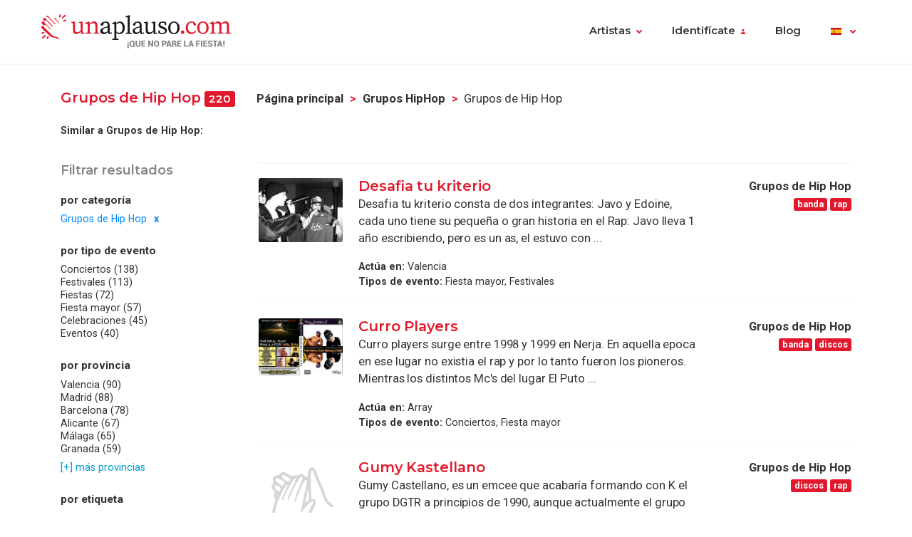

--- FILE ---
content_type: text/html; charset=UTF-8
request_url: https://www.unaplauso.com/grupos-de-hip-hop_it_c26e8_6.html
body_size: 11598
content:
<!doctype html>
<html lang="es">
<head>
<meta charset="utf-8">
<meta name="viewport" content="width=device-width, initial-scale=1, shrink-to-fit=no">
<title>Grupos de Hip Hop - pág 6</title>
<meta name="description" content="El mayor directorio de Grupos de Hip Hop y Rap de España. Encuentra el Grupo de Hip Hop y Raperos ideal  entre más de 100 Grupos Hip Hop y Rap con fotos, vídeos y audio. ¡Contacta gratis con la Banda de Hip Hop y Rap que más te guste!
- pág 6" />
<meta name="keywords" content="Grupo de Hip Hop, grupos de Hip Hop, banda de Hip Hop, bandas de Hip Hop, Hip Hop, Grupo de Rap, grupos de Rap, banda de Rap, bandas de Rap, Rap.
" />
<meta name="robots" content="index,follow" />
<link rel="canonical" href="https://www.unaplauso.com/grupos-de-hip-hop_it_c26e8_6.html" />	<link rel="icon" href="https://www.unaplauso.com/images/ua3.2-favicon.ico" type="image/x-icon" />
<link rel="shortcut icon" href="https://www.unaplauso.com/images/ua3.2-favicon.ico" type="image/x-icon" />
<link rel="stylesheet" href="https://www.unaplauso.com/css/ua3.2-style2019.css">
<link href="https://fonts.googleapis.com/css?family=Montserrat:400,600|Roboto:400,400i,700,900" rel="stylesheet">
<script async src="https://www.googletagmanager.com/gtag/js?id=G-SK0JMGQ43J"></script>
<script>
		window.dataLayer = window.dataLayer || [];
        function gtag(){dataLayer.push(arguments);}
		gtag('js', new Date());
		gtag('config', 'G-SK0JMGQ43J');

                
			(function (w) {
				w.dataLayer = w.dataLayer || [];
				w.gtag = w.gtag || function(){ w.dataLayer.push(arguments); };

				function toSnake(s) {
					return String(s || '')
						.trim()
						.toLowerCase()
						.replace(/[^a-z0-9]+/g, '_')
						.replace(/^_+|_+$/g, '');
				}

				w.ga = function (cmd, obj) {
					if (cmd !== 'send' || !obj || obj.hitType !== 'event') return;

					var name = toSnake(obj.eventAction || 'ua_event');
					var params = {
						event_category: obj.eventCategory,
						event_label: obj.eventLabel
					};

					if (obj.value != null) {
						var v = Number(obj.value);
						if (!isNaN(v)) params.value = v;
					}
					if (obj.nonInteraction != null) {
						params.non_interaction = !!obj.nonInteraction;
					}

					w.gtag('event', name || 'ua_event', params);
				};
			})(window);
        
	</script>
</head><body>
<header class="fixed-top">
<div class="max-width mx-auto">
<nav class="navbar navbar-expand-md">
<div class="text-hide position-absolute">unAplauso</div>
<a class="navbar-brand" href="https://www.unaplauso.com/">
<img class="d-none d-sm-block" src="https://www.unaplauso.com/img/ua3.2-logo/logo-tag.svg" alt="logo unAplauso">
<img class="d-block d-sm-none" src="https://www.unaplauso.com/img/ua3.2-logo/logo.svg" alt="logo unAplauso">
</a>
<button class="navbar-toggler" type="button" data-toggle="collapse" data-target="#navbarSupportedContent" aria-controls="navbarSupportedContent" aria-expanded="false" aria-label="Toggle navigation">
<span class="navbar-toggler-icon"></span>
</button>
<div class="collapse navbar-collapse" id="navbarSupportedContent">
<ul class="navbar-nav ml-auto">
<li class="nav-item dropdown">
<a class="nav-link dropdown-toggle" href="#" id="navbarDropdown" role="button" data-toggle="dropdown" aria-haspopup="true" aria-expanded="false">Artistas</a>
<div class="dropdown-menu" aria-labelledby="navbarDropdown">
<a class="dropdown-item" href="https://www.unaplauso.com/artistas">Artistas</a>
<a class="dropdown-item" href="https://www.unaplauso.com/managers">Managers</a>
<a class="dropdown-item" href="https://www.unaplauso.com/salas">Salas</a>
<a class="dropdown-item" href="https://www.unaplauso.com/servicios">Empresas y servicios</a>
<a class="dropdown-item" href="https://www.unaplauso.com/formacion">Formación</a>
</div>   
</li>
<li class="nav-item dropdown" id="identificate">
<a class="nav-link dropdown-toggle login-toggle" href="#" id="loginDropdown" role="button" data-toggle="dropdown" aria-haspopup="true" aria-expanded="false">Identifícate</a>
<div class="dropdown-menu" aria-labelledby="loginDropdown" id="menuLogin">
<form class="px-3 py-1" name="login" id="form-login" method="post" action="https://www.unaplauso.com/login_zl.html">
<input type="hidden" name="at-esPeticionContrasenya" value="0">
<div class="form-group mb-1">
<input type="email" class="form-control" id="inputEmail" placeholder="E-mail" name="at-email" required="true">
</div>
<p id="errorPass" style="font-size: 17px;color: red;display: none;">*El formato del e-mail es incorrecto</p>
<div class="form-group mb-1">
<input type="password" class="form-control" id="pw" placeholder="Contraseña" name="at-pw" required="true">
</div>
<div class="form-group mb-1">
<div class="form-check">
<input type="checkbox" class="form-check-input" id="dropdownCheck">
<label class="form-check-label text-muted small" for="dropdownCheck">Recuérdame</label>
</div>
</div>
<button type="submit" class="btn btn-primary" id="SubmitLogin">ENTRAR</button>
</form>
<div class="dropdown-divider"></div>
<a class="dropdown-item text-muted" rel="nofollow" href="https://www.unaplauso.com/registrate_zu.html">Regístrate</a>
<a class="dropdown-item text-muted" href="javascript:recoveryPassword('https://www.unaplauso.com/recuperar-password_zf.html');">Recuperar contraseña</a>
</div>   
</li>
<li class="nav-item">
<a class="nav-link" href="https://quenoparelafiesta.es" target="_blank">Blog</a>
</li>
<li class="nav-item dropdown menu-language">
<a title="es" class="nav-link dropdown-toggle" href="#" id="languageDropdown" role="button" data-toggle="dropdown" aria-haspopup="true" aria-expanded="false">
<span class="flag-icon flag-es" style="vertical-align: middle"></span>
</a>
<div class="dropdown-menu dropdown-menu-right" aria-labelledby="languageDropdown">
<div class="d-flex flex-row flex-wrap flags">
<a title="ES" class="flag-container" href="https://www.unaplauso.com/"><span class="flag-icon flag-es"></span></a>
<a title="DE" class="flag-container" href="https://www.einapplaus.de/"><span class="flag-icon flag-de"></span></a>
<a title="VE" class="flag-container" href="https://www.unaplauso.com/ve/"><span class="flag-icon flag-ve"></span></a>
<a title="UY" class="flag-container" href="https://www.unaplauso.com/uy/"><span class="flag-icon flag-uy"></span></a>
<a title="CH" class="flag-container" href="https://www.einapplaus.de/ch/"><span class="flag-icon flag-ch"></span></a>
<a title="PE" class="flag-container" href="https://www.unaplauso.com/pe/"><span class="flag-icon flag-pe"></span></a>
<a title="PY" class="flag-container" href="https://www.unaplauso.com/py/"><span class="flag-icon flag-py"></span></a>
<a title="MX" class="flag-container" href="https://www.unaplauso.com.mx/"><span class="flag-icon flag-mx"></span></a>
<a title="CR" class="flag-container" href="https://www.unaplauso.com/cr/"><span class="flag-icon flag-cr"></span></a>
<a title="CO" class="flag-container" href="https://www.unaplauso.com/co/"><span class="flag-icon flag-co"></span></a>
<a title="CL" class="flag-container" href="https://www.unaplauso.com/cl/"><span class="flag-icon flag-cl"></span></a>
<a title="BO" class="flag-container" href="https://www.unaplauso.com/bo/"><span class="flag-icon flag-bo"></span></a>
<a title="AT" class="flag-container" href="https://www.einapplaus.de/at/"><span class="flag-icon flag-at"></span></a>
<a title="AR" class="flag-container" href="https://www.unaplauso.com/ar/"><span class="flag-icon flag-ar"></span></a>
</div>
</div>   
</li>
</ul>
</div>
</nav>
</div>
</header>
<div id="page-list" class="container py-4 position-relative">
<div id="list-header" class="row no-gutters align-items-start mb-4">
<div class="col">
<h4 class="d-inline-block">Grupos de Hip Hop <span class="badge badge-primary">220</span></h4>
<nav id="breadcrumb" class="d-none d-md-inline-block ml-2" aria-label="breadcrumb">
<ol class="breadcrumb">
<li class="breadcrumb-item"><a class="font-weight-bold text-body enlacesSearch" rel="nofollow" href="https://www.unaplauso.com">Página principal</a></li>
<li class="breadcrumb-item"><a class="font-weight-bold text-body enlacesSearch"  href="https://www.unaplauso.com/grupos-de-hiphop_it_c26e8_1.html">Grupos HipHop</a></li>
<li class="breadcrumb-item active" aria-current="page">Grupos de Hip Hop</li>
</ol>
</nav>
<div class="similar small">
<strong>Similar a Grupos de Hip Hop:</strong>
</div>
</div>
</div>
<div class="row no-gutters">
<!-- FILTER -->
<div id="filter" class="col-12 col-md-3 pr-md-2 mb-3">
<div class="sticky-top">
<h5 class="text-muted mb-3">Filtrar resultados</h5>
<div class="filter-desktop d-none d-md-flex flex-md-column">
<div class="filter-category flex-fill">            
<h6>por categoría</h6>
<ul class="list-unstyled sublist-filter small">
<li class="active"><a href="https://www.unaplauso.com/artistas">Grupos de Hip Hop</a></li>
</ul>
</div>
<div class="filter-category flex-fill mt-md-1">
<h6>por tipo de evento</h6>
<ul class="list-unstyled sublist-filter small">
<li><a href="https://www.unaplauso.com/grupos-de-hip-hop-para-conciertos_it_c26e8_e36_1.html" title="Bandas hip hop para Conciertos">Conciertos (138)</a></li>
<li><a href="https://www.unaplauso.com/grupos-de-hip-hop-para-festivales_it_c26e8_e96_1.html" title="Bandas hip hop para Festivales">Festivales (113)</a></li>
<li><a href="https://www.unaplauso.com/grupos-de-hip-hop-para-fiestas_it_c26e8_e5a_1.html" title="Bandas hip hop para Fiestas">Fiestas (72)</a></li>
<li><a href="https://www.unaplauso.com/grupos-de-hip-hop-para-fiesta-mayor_it_c26e8_e8a_1.html" title="Bandas hip hop para Fiesta mayor">Fiesta mayor (57)</a></li>
<li><a href="https://www.unaplauso.com/grupos-de-hip-hop-para-celebraciones_it_c26e8_e24_1.html" title="Bandas hip hop para Celebraciones">Celebraciones (45)</a></li>
<li><a href="https://www.unaplauso.com/grupos-de-hip-hop-para-eventos_it_c26e8_e84_1.html" title="Bandas hip hop para Eventos">Eventos (40)</a></li>
</ul>
</div>
<div class="filter-category flex-fill mt-md-1">
<h6>por provincia</h6>
<ul class="list-unstyled sublist-filter small">
<li><a href="https://www.unaplauso.com/grupos-de-hip-hop-en-valencia_it_c26e8_p114_1.html" title="Bandas hip hop en Valencia">Valencia (90)</a></li>
<li><a href="https://www.unaplauso.com/grupos-de-hip-hop-en-madrid_it_c26e8_pa8_1.html" title="Bandas hip hop en Madrid">Madrid (88)</a></li>
<li><a href="https://www.unaplauso.com/grupos-de-hip-hop-en-barcelona_it_c26e8_p30_1.html" title="Bandas hip hop en Barcelona">Barcelona (78)</a></li>
<li><a href="https://www.unaplauso.com/grupos-de-hip-hop-en-alicante_it_c26e8_p12_1.html" title="Bandas hip hop en Alicante">Alicante (67)</a></li>
<li><a href="https://www.unaplauso.com/grupos-de-hip-hop-en-malaga_it_c26e8_pae_1.html" title="Bandas hip hop en Málaga">Málaga (65)</a></li>
<li><a href="https://www.unaplauso.com/grupos-de-hip-hop-en-granada_it_c26e8_p6c_1.html" title="Bandas hip hop en Granada">Granada (59)</a></li>
<li class="mt-1"><a href="#" class="text-info" data-toggle="modal" data-target="#modalProvincias">[+] más provincias</a></li>
</ul>
</div>
<div class="filter-category flex-fill mt-md-1">         
<h6>por etiqueta</h6>
<ul class="list-unstyled sublist-filter small">
<li><a href="https://www.unaplauso.com/grupos-de-hip-hop-soul_it_c26e8_t15ae_1.html" title="Bandas hip hop banda soul">soul</a></li>
<li><a href="https://www.unaplauso.com/grupos-de-hip-hop-poesia_it_c26e8_t15c0_1.html" title="Bandas hip hop poesía">poesía</a></li>
<li><a href="https://www.unaplauso.com/grupos-de-hip-hop-musical_it_c26e8_t15d8_1.html" title="Bandas hip hop musicales">musical</a></li>
<li><a href="https://www.unaplauso.com/grupos-de-hip-hop-dj_it_c26e8_t1614_1.html" title="Bandas hip hop disk jockey">dj</a></li>
<li><a href="https://www.unaplauso.com/grupos-de-hip-hop-musica_it_c26e8_t162c_1.html" title="Bandas hip hop musica">musica</a></li>
<li><a href="https://www.unaplauso.com/grupos-de-hip-hop-jazz_it_c26e8_t1674_1.html" title="Bandas hip hop jazz">jazz</a></li>
<li><a href="https://www.unaplauso.com/grupos-de-hip-hop-rima_it_c26e8_t1734_1.html" title="Bandas hip hop con rima">rima</a></li>
<li><a href="https://www.unaplauso.com/grupos-de-hip-hop-musica-negra_it_c26e8_t173a_1.html" title="Bandas hip hop música negra">música negra</a></li>
<li><a href="https://www.unaplauso.com/grupos-de-hip-hop-funk_it_c26e8_t1740_1.html" title="Bandas hip hop funky">funk</a></li>
<li><a href="https://www.unaplauso.com/grupos-de-hip-hop-breakbeat_it_c26e8_t1746_1.html" title="Bandas hip hop breaks">breakbeat</a></li>
<li><a href="https://www.unaplauso.com/grupos-de-hip-hop-underground_it_c26e8_t1788_1.html" title="Bandas hip hop underground">underground</a></li>
<li><a href="https://www.unaplauso.com/grupos-de-hip-hop-banda_it_c26e8_t18e4_1.html" title="Bandas hip hop bandas">banda</a></li>
<li><a href="https://www.unaplauso.com/grupos-de-hip-hop-discos_it_c26e8_t19a4_1.html" title="Bandas hip hop discos">discos</a></li>
<li><a href="https://www.unaplauso.com/grupos-de-hip-hop-duo_it_c26e8_t1f38_1.html" title="Bandas hip hop duo musical">dúo</a></li>
<li><a href="https://www.unaplauso.com/grupos-de-hip-hop-cantante_it_c26e8_t27c6_1.html" title="Bandas hip hop cantantes">cantante</a></li>
<li><a href="https://www.unaplauso.com/grupos-de-hip-hop-rap_it_c26e8_t2a60_1.html" title="Bandas hip hop rap">rap</a></li>
<li><a href="https://www.unaplauso.com/grupos-de-hip-hop-maqueta_it_c26e8_t42a8_1.html" title="Bandas hip hop maqueta">maqueta</a></li>
<li><a href="https://www.unaplauso.com/grupos-de-hip-hop-urban_it_c26e8_t614a_1.html" title="Bandas hip hop urban">urban</a></li>
<li><a href="https://www.unaplauso.com/grupos-de-hip-hop-mc_it_c26e8_t6cde_1.html" title="Bandas hip hop mc">mc</a></li>
<li><a href="https://www.unaplauso.com/grupos-de-hip-hop-de-calle_it_c26e8_ta584_1.html" title="Bandas hip hop de calle">de calle</a></li>
</ul>
</div>
</div><!-- .filter-desktop -->
<form class="filter-mobile d-block d-md-none" method="post">
<div class="row no-gutters">
<div class="col-xs-12 col-sm-4 px-1">
<select name="searchTipoCategoria" id="searchTipoCategoria" class="select custom-select mb-1 col-12">
<option value="" selected disabled>
-- Por categoría
</option>
<optgroup label="Teatro, Danza y fiesta">
<option  value="https://www.unaplauso.com/teatro_it_c270c_1.html">Teatro</option>
<option  value="https://www.unaplauso.com/animacion_it_c5dd2_1.html">Animación</option>
<option  value="https://www.unaplauso.com/mago_it_c2712_1.html">Mago</option>
<option  value="https://www.unaplauso.com/payaso_it_c2718_1.html">Payaso</option>
<option  value="https://www.unaplauso.com/danza_it_c2736_1.html">Danza</option>
<option  value="https://www.unaplauso.com/humorista_it_c272a_1.html">Humorista</option>
<option  value="https://www.unaplauso.com/circo_it_c2724_1.html">Circo</option>
<option  value="https://www.unaplauso.com/fiesta-popular_it_c271e_1.html">Fiesta popular</option>
</optgroup>
<optgroup label="Grupos de música">
<option  value="https://www.unaplauso.com/grupos-de-rock_it_c2670_1.html">Grupos de Rock</option>
<option  value="https://www.unaplauso.com/dj_it_c274e_1.html">DJ</option>
<option  value="https://www.unaplauso.com/grupos-de-jazz_it_c265e_1.html">Grupos de Jazz</option>
<option  value="https://www.unaplauso.com/grupos-de-folk_it_c2676_1.html">Grupos de Folk</option>
<option selected value="https://www.unaplauso.com/grupos-de-hip-hop_it_c26e8_1.html">Grupos de Hip Hop</option>
<option  value="https://www.unaplauso.com/grupos-de-heavy_it_c267c_1.html">Grupos de Heavy</option>
<option  value="https://www.unaplauso.com/reggae_it_c26fa_1.html">Reggae</option>
<option  value="https://www.unaplauso.com/grupos-de-ska_it_c2706_1.html">Grupos de Ska</option>
</optgroup>
<optgroup label="Música para ocasiones">
<option  value="https://www.unaplauso.com/orquesta_it_c26c4_1.html">Orquesta</option>
<option  value="https://www.unaplauso.com/musica-clasica_it_c2730_1.html">Música clásica</option>
<option  value="https://www.unaplauso.com/flamenco_it_c26be_1.html">Flamenco</option>
<option  value="https://www.unaplauso.com/bandas-de-musica_it_c2766_1.html">Bandas de música</option>
<option  value="https://www.unaplauso.com/musica-latina_it_c5dc6_1.html">Música latina</option>
<option  value="https://www.unaplauso.com/cantautor_it_c26dc_1.html">Cantautor</option>
<option  value="https://www.unaplauso.com/mariachi_it_c26d0_1.html">Mariachi</option>
<option  value="https://www.unaplauso.com/coral_it_c5de4_1.html">Coral</option>
<option  value="https://www.unaplauso.com/regional_it_c26ca_1.html">Regional</option>
<option  value="https://www.unaplauso.com/tuna_it_c26d6_1.html">Tuna</option>
<option  value="https://www.unaplauso.com/musica-etnica_it_c26e2_1.html">Música étnica</option>
<option  value="https://www.unaplauso.com/habaneras_it_c1485c_1.html">Habaneras</option>
</optgroup>
</select>
</div>
<div class="col-xs-12 col-sm-4 px-1">
<select name="searchTipoEvento" id="searchTipoEvento" class="select custom-select mb-1">
<option value="" selected disabled>
-- Por tipo de evento
</option>
<option  value="https://www.unaplauso.com/grupos-de-hip-hop-para-conciertos_it_c26e8_e36_1.html">Conciertos</option>
<option  value="https://www.unaplauso.com/grupos-de-hip-hop-para-festivales_it_c26e8_e96_1.html">Festivales</option>
<option  value="https://www.unaplauso.com/grupos-de-hip-hop-para-fiestas_it_c26e8_e5a_1.html">Fiestas</option>
<option  value="https://www.unaplauso.com/grupos-de-hip-hop-para-fiesta-mayor_it_c26e8_e8a_1.html">Fiesta mayor</option>
<option  value="https://www.unaplauso.com/grupos-de-hip-hop-para-celebraciones_it_c26e8_e24_1.html">Celebraciones</option>
<option  value="https://www.unaplauso.com/grupos-de-hip-hop-para-eventos_it_c26e8_e84_1.html">Eventos</option>
<option  value="https://www.unaplauso.com/grupos-de-hip-hop-para-inauguracion_it_c26e8_e66_1.html">Inauguracion</option>
<option  value="https://www.unaplauso.com/grupos-de-hip-hop-para-ferias_it_c26e8_e54_1.html">Ferias</option>
<option  value="https://www.unaplauso.com/grupos-de-hip-hop-para-presentaciones_it_c26e8_e6c_1.html">Presentaciones</option>
<option  value="https://www.unaplauso.com/grupos-de-hip-hop-para-fiestas-nochevieja_it_c26e8_e1e0_1.html">Fiestas nochevieja</option>
<option  value="https://www.unaplauso.com/grupos-de-hip-hop-para-exposiciones_it_c26e8_e4e_1.html">Exposiciones</option>
<option  value="https://www.unaplauso.com/grupos-de-hip-hop-para-bienvenida_it_c26e8_e18_1.html">Bienvenida</option>
<option  value="https://www.unaplauso.com/grupos-de-hip-hop-para-aniversario_it_c26e8_e6_1.html">Aniversario</option>
<option  value="https://www.unaplauso.com/grupos-de-hip-hop-para-pasacalles_it_c26e8_e90_1.html">Pasacalles</option>
<option  value="https://www.unaplauso.com/grupos-de-hip-hop-para-convencion_it_c26e8_e42_1.html">Convención</option>
<option  value="https://www.unaplauso.com/grupos-de-hip-hop-para-bautizo_it_c26e8_e12_1.html">Bautizo</option>
<option  value="https://www.unaplauso.com/grupos-de-hip-hop-para-despedidas-de-soltera_it_c26e8_ea2_1.html">Despedidas de soltera</option>
<option  value="https://www.unaplauso.com/grupos-de-hip-hop-para-comuniones_it_c26e8_e30_1.html">Comuniones</option>
<option  value="https://www.unaplauso.com/grupos-de-hip-hop-para-boda_it_c26e8_e1e_1.html">Boda</option>
<option  value="https://www.unaplauso.com/grupos-de-hip-hop-para-congreso_it_c26e8_e3c_1.html">Congreso</option>
<option  value="https://www.unaplauso.com/grupos-de-hip-hop-para-banquetes_it_c26e8_ec_1.html">Banquetes</option>
<option  value="https://www.unaplauso.com/grupos-de-hip-hop-para-cruceros_it_c26e8_ea8_1.html">Cruceros</option>
<option  value="https://www.unaplauso.com/grupos-de-hip-hop-para-coctel_it_c26e8_e78_1.html">Cóctel</option>
<option  value="https://www.unaplauso.com/grupos-de-hip-hop-para-cena_it_c26e8_e2a_1.html">Cena</option>
</select>
</div>
<div class="col-xs-12 col-sm-4 px-1">
<select name="searchTipoProv" id="searchTipoProv" class="select custom-select">
<option value="" selected disabled>
-- Por Provincia
</option>
<option  value="https://www.unaplauso.com/grupos-de-hip-hop-en-valencia_it_c26e8_p114_1.html" title="Bandas hip hop en Valencia">Valencia</option>
<option  value="https://www.unaplauso.com/grupos-de-hip-hop-en-madrid_it_c26e8_pa8_1.html" title="Bandas hip hop en Madrid">Madrid</option>
<option  value="https://www.unaplauso.com/grupos-de-hip-hop-en-barcelona_it_c26e8_p30_1.html" title="Bandas hip hop en Barcelona">Barcelona</option>
<option  value="https://www.unaplauso.com/grupos-de-hip-hop-en-alicante_it_c26e8_p12_1.html" title="Bandas hip hop en Alicante">Alicante</option>
<option  value="https://www.unaplauso.com/grupos-de-hip-hop-en-malaga_it_c26e8_pae_1.html" title="Bandas hip hop en Málaga">Málaga</option>
<option  value="https://www.unaplauso.com/grupos-de-hip-hop-en-granada_it_c26e8_p6c_1.html" title="Bandas hip hop en Granada">Granada</option>
<option  value="https://www.unaplauso.com/grupos-de-hip-hop-en-zaragoza_it_c26e8_p12c_1.html" title="Bandas hip hop en Zaragoza">Zaragoza</option>
<option  value="https://www.unaplauso.com/grupos-de-hip-hop-en-sevilla_it_c26e8_pf6_1.html" title="Bandas hip hop en Sevilla">Sevilla</option>
<option  value="https://www.unaplauso.com/grupos-de-hip-hop-en-a-coruna_it_c26e8_p5a_1.html" title="Bandas hip hop en A Coruña">A Coruña</option>
<option  value="https://www.unaplauso.com/grupos-de-hip-hop-en-valladolid_it_c26e8_p11a_1.html" title="Bandas hip hop en Valladolid">Valladolid</option>
<option  value="https://www.unaplauso.com/grupos-de-hip-hop-en-cadiz_it_c26e8_p42_1.html" title="Bandas hip hop en Cádiz">Cádiz</option>
<option  value="https://www.unaplauso.com/grupos-de-hip-hop-en-albacete_it_c26e8_pc_1.html" title="Bandas hip hop en Albacete">Albacete</option>
<option  value="https://www.unaplauso.com/grupos-de-hip-hop-en-almeria_it_c26e8_p18_1.html" title="Bandas hip hop en Almería">Almería</option>
<option  value="https://www.unaplauso.com/grupos-de-hip-hop-en-tenerife_it_c26e8_pe4_1.html" title="Bandas hip hop en Tenerife">Tenerife</option>
<option  value="https://www.unaplauso.com/grupos-de-hip-hop-en-castellon_it_c26e8_p48_1.html" title="Bandas hip hop en Castellón">Castellón</option>
<option  value="https://www.unaplauso.com/grupos-de-hip-hop-en-baleares_it_c26e8_p2a_1.html" title="Bandas hip hop en Baleares">Baleares</option>
<option  value="https://www.unaplauso.com/grupos-de-hip-hop-en-tarragona_it_c26e8_p102_1.html" title="Bandas hip hop en Tarragona">Tarragona</option>
<option  value="https://www.unaplauso.com/grupos-de-hip-hop-en-las-palmas_it_c26e8_pd2_1.html" title="Bandas hip hop en Las Palmas">Las Palmas</option>
<option  value="https://www.unaplauso.com/grupos-de-hip-hop-en-ourense_it_c26e8_pc0_1.html" title="Bandas hip hop en Ourense">Ourense</option>
<option  value="https://www.unaplauso.com/grupos-de-hip-hop-en-palencia_it_c26e8_pcc_1.html" title="Bandas hip hop en Palencia">Palencia</option>
<option  value="https://www.unaplauso.com/grupos-de-hip-hop-en-burgos_it_c26e8_p36_1.html" title="Bandas hip hop en Burgos">Burgos</option>
<option  value="https://www.unaplauso.com/grupos-de-hip-hop-en-asturias_it_c26e8_pc6_1.html" title="Bandas hip hop en Asturias">Asturias</option>
<option  value="https://www.unaplauso.com/grupos-de-hip-hop-en-badajoz_it_c26e8_p24_1.html" title="Bandas hip hop en Badajoz">Badajoz</option>
<option  value="https://www.unaplauso.com/grupos-de-hip-hop-en-toledo_it_c26e8_p10e_1.html" title="Bandas hip hop en Toledo">Toledo</option>
<option  value="https://www.unaplauso.com/grupos-de-hip-hop-en-lleida_it_c26e8_p96_1.html" title="Bandas hip hop en Lleida">Lleida</option>
<option  value="https://www.unaplauso.com/grupos-de-hip-hop-en-huelva_it_c26e8_p7e_1.html" title="Bandas hip hop en Huelva">Huelva</option>
<option  value="https://www.unaplauso.com/grupos-de-hip-hop-en-girona_it_c26e8_p66_1.html" title="Bandas hip hop en Girona">Girona</option>
<option  value="https://www.unaplauso.com/grupos-de-hip-hop-en-alava_it_c26e8_p6_1.html" title="Bandas hip hop en Álava">Álava</option>
<option  value="https://www.unaplauso.com/grupos-de-hip-hop-en-murcia_it_c26e8_pb4_1.html" title="Bandas hip hop en Murcia">Murcia</option>
<option  value="https://www.unaplauso.com/grupos-de-hip-hop-en-cordoba_it_c26e8_p54_1.html" title="Bandas hip hop en Córdoba">Córdoba</option>
<option  value="https://www.unaplauso.com/grupos-de-hip-hop-en-salamanca_it_c26e8_pde_1.html" title="Bandas hip hop en Salamanca">Salamanca</option>
<option  value="https://www.unaplauso.com/grupos-de-hip-hop-en-segovia_it_c26e8_pf0_1.html" title="Bandas hip hop en Segovia">Segovia</option>
<option  value="https://www.unaplauso.com/grupos-de-hip-hop-en-leon_it_c26e8_p90_1.html" title="Bandas hip hop en León">León</option>
<option  value="https://www.unaplauso.com/grupos-de-hip-hop-en-pontevedra_it_c26e8_pd8_1.html" title="Bandas hip hop en Pontevedra">Pontevedra</option>
<option  value="https://www.unaplauso.com/grupos-de-hip-hop-en-ciudad-real_it_c26e8_p4e_1.html" title="Bandas hip hop en Ciudad Real">Ciudad Real</option>
<option  value="https://www.unaplauso.com/grupos-de-hip-hop-en-vizcaya_it_c26e8_p120_1.html" title="Bandas hip hop en Vizcaya">Vizcaya</option>
<option  value="https://www.unaplauso.com/grupos-de-hip-hop-en-huesca_it_c26e8_p84_1.html" title="Bandas hip hop en Huesca">Huesca</option>
<option  value="https://www.unaplauso.com/grupos-de-hip-hop-en-caceres_it_c26e8_p3c_1.html" title="Bandas hip hop en Cáceres">Cáceres</option>
<option  value="https://www.unaplauso.com/grupos-de-hip-hop-en-cuenca_it_c26e8_p60_1.html" title="Bandas hip hop en Cuenca">Cuenca</option>
<option  value="https://www.unaplauso.com/grupos-de-hip-hop-en-la-rioja_it_c26e8_p9c_1.html" title="Bandas hip hop en La Rioja">La Rioja</option>
<option  value="https://www.unaplauso.com/grupos-de-hip-hop-en-fuerteventura_it_c26e8_p5b8da4_1.html" title="Bandas hip hop en Fuerteventura">Fuerteventura</option>
<option  value="https://www.unaplauso.com/grupos-de-hip-hop-en-avila_it_c26e8_p1e_1.html" title="Bandas hip hop en Avila">Avila</option>
<option  value="https://www.unaplauso.com/grupos-de-hip-hop-en-jaen_it_c26e8_p8a_1.html" title="Bandas hip hop en Jaén">Jaén</option>
<option  value="https://www.unaplauso.com/grupos-de-hip-hop-en-cantabria_it_c26e8_pea_1.html" title="Bandas hip hop en Cantabria">Cantabria</option>
<option  value="https://www.unaplauso.com/grupos-de-hip-hop-en-ceuta_it_c26e8_p132_1.html" title="Bandas hip hop en Ceuta">Ceuta</option>
<option  value="https://www.unaplauso.com/grupos-de-hip-hop-en-guadalajara_it_c26e8_p72_1.html" title="Bandas hip hop en Guadalajara">Guadalajara</option>
<option  value="https://www.unaplauso.com/grupos-de-hip-hop-en-guipuzcoa_it_c26e8_p78_1.html" title="Bandas hip hop en Guipúzcoa">Guipúzcoa</option>
<option  value="https://www.unaplauso.com/grupos-de-hip-hop-en-hierro_it_c26e8_p5b8daa_1.html" title="Bandas hip hop en Hierro">Hierro</option>
<option  value="https://www.unaplauso.com/grupos-de-hip-hop-en-la-gomera_it_c26e8_p5b8db6_1.html" title="Bandas hip hop en La Gomera">La Gomera</option>
<option  value="https://www.unaplauso.com/grupos-de-hip-hop-en-la-palma_it_c26e8_p5b8db0_1.html" title="Bandas hip hop en La Palma">La Palma</option>
<option  value="https://www.unaplauso.com/grupos-de-hip-hop-en-lanzarote_it_c26e8_p5b8d9e_1.html" title="Bandas hip hop en Lanzarote">Lanzarote</option>
<option  value="https://www.unaplauso.com/grupos-de-hip-hop-en-lugo_it_c26e8_pa2_1.html" title="Bandas hip hop en Lugo">Lugo</option>
<option  value="https://www.unaplauso.com/grupos-de-hip-hop-en-melilla_it_c26e8_p138_1.html" title="Bandas hip hop en Melilla">Melilla</option>
<option  value="https://www.unaplauso.com/grupos-de-hip-hop-en-navarra_it_c26e8_pba_1.html" title="Bandas hip hop en Navarra">Navarra</option>
<option  value="https://www.unaplauso.com/grupos-de-hip-hop-en-soria_it_c26e8_pfc_1.html" title="Bandas hip hop en Soria">Soria</option>
<option  value="https://www.unaplauso.com/grupos-de-hip-hop-en-teruel_it_c26e8_p108_1.html" title="Bandas hip hop en Teruel">Teruel</option>
<option  value="https://www.unaplauso.com/grupos-de-hip-hop-en-zamora_it_c26e8_p126_1.html" title="Bandas hip hop en Zamora">Zamora</option>
</select>
</div>
</div>
</form><!-- .filter-mobile (form) -->
</div><!-- .sticky-top -->
</div><!-- #Filter -->
<!-- Modal Provincias -->
<div class="modal fade" id="modalProvincias" tabindex="-1" role="dialog" aria-labelledby="modalProvincias" aria-hidden="true">
<div class="modal-dialog modal-sm modal-dialog-centered" role="document">
<div class="modal-content">
<div class="modal-header">
<h5 class="modal-title" id="exampleModalLabel">por provincia</h5>
<button type="button" class="close" data-dismiss="modal" aria-label="Close">
<span aria-hidden="true">&times;</span>
</button>
</div>
<div class="modal-body">
<ul>
<li><a class="text-body" href="https://www.unaplauso.com/grupos-de-hip-hop-en-valencia_it_c26e8_p114_1.html" title="Bandas hip hop en Valencia">Valencia (90)</a></li>
<li><a class="text-body" href="https://www.unaplauso.com/grupos-de-hip-hop-en-madrid_it_c26e8_pa8_1.html" title="Bandas hip hop en Madrid">Madrid (88)</a></li>
<li><a class="text-body" href="https://www.unaplauso.com/grupos-de-hip-hop-en-barcelona_it_c26e8_p30_1.html" title="Bandas hip hop en Barcelona">Barcelona (78)</a></li>
<li><a class="text-body" href="https://www.unaplauso.com/grupos-de-hip-hop-en-alicante_it_c26e8_p12_1.html" title="Bandas hip hop en Alicante">Alicante (67)</a></li>
<li><a class="text-body" href="https://www.unaplauso.com/grupos-de-hip-hop-en-malaga_it_c26e8_pae_1.html" title="Bandas hip hop en Málaga">Málaga (65)</a></li>
<li><a class="text-body" href="https://www.unaplauso.com/grupos-de-hip-hop-en-granada_it_c26e8_p6c_1.html" title="Bandas hip hop en Granada">Granada (59)</a></li>
<li><a class="text-body" href="https://www.unaplauso.com/grupos-de-hip-hop-en-zaragoza_it_c26e8_p12c_1.html" title="Bandas hip hop en Zaragoza">Zaragoza (55)</a></li>
<li><a class="text-body" href="https://www.unaplauso.com/grupos-de-hip-hop-en-sevilla_it_c26e8_pf6_1.html" title="Bandas hip hop en Sevilla">Sevilla (53)</a></li>
<li><a class="text-body" href="https://www.unaplauso.com/grupos-de-hip-hop-en-a-coruna_it_c26e8_p5a_1.html" title="Bandas hip hop en A Coruña">A Coruña (52)</a></li>
<li><a class="text-body" href="https://www.unaplauso.com/grupos-de-hip-hop-en-valladolid_it_c26e8_p11a_1.html" title="Bandas hip hop en Valladolid">Valladolid (51)</a></li>
<li><a class="text-body" href="https://www.unaplauso.com/grupos-de-hip-hop-en-cadiz_it_c26e8_p42_1.html" title="Bandas hip hop en Cádiz">Cádiz (50)</a></li>
<li><a class="text-body" href="https://www.unaplauso.com/grupos-de-hip-hop-en-albacete_it_c26e8_pc_1.html" title="Bandas hip hop en Albacete">Albacete (50)</a></li>
<li><a class="text-body" href="https://www.unaplauso.com/grupos-de-hip-hop-en-almeria_it_c26e8_p18_1.html" title="Bandas hip hop en Almería">Almería (50)</a></li>
<li><a class="text-body" href="https://www.unaplauso.com/grupos-de-hip-hop-en-tenerife_it_c26e8_pe4_1.html" title="Bandas hip hop en Tenerife">Tenerife (50)</a></li>
<li><a class="text-body" href="https://www.unaplauso.com/grupos-de-hip-hop-en-castellon_it_c26e8_p48_1.html" title="Bandas hip hop en Castellón">Castellón (50)</a></li>
<li><a class="text-body" href="https://www.unaplauso.com/grupos-de-hip-hop-en-baleares_it_c26e8_p2a_1.html" title="Bandas hip hop en Baleares">Baleares (50)</a></li>
<li><a class="text-body" href="https://www.unaplauso.com/grupos-de-hip-hop-en-tarragona_it_c26e8_p102_1.html" title="Bandas hip hop en Tarragona">Tarragona (50)</a></li>
<li><a class="text-body" href="https://www.unaplauso.com/grupos-de-hip-hop-en-las-palmas_it_c26e8_pd2_1.html" title="Bandas hip hop en Las Palmas">Las Palmas (48)</a></li>
<li><a class="text-body" href="https://www.unaplauso.com/grupos-de-hip-hop-en-ourense_it_c26e8_pc0_1.html" title="Bandas hip hop en Ourense">Ourense (48)</a></li>
<li><a class="text-body" href="https://www.unaplauso.com/grupos-de-hip-hop-en-palencia_it_c26e8_pcc_1.html" title="Bandas hip hop en Palencia">Palencia (48)</a></li>
<li><a class="text-body" href="https://www.unaplauso.com/grupos-de-hip-hop-en-burgos_it_c26e8_p36_1.html" title="Bandas hip hop en Burgos">Burgos (48)</a></li>
<li><a class="text-body" href="https://www.unaplauso.com/grupos-de-hip-hop-en-asturias_it_c26e8_pc6_1.html" title="Bandas hip hop en Asturias">Asturias (48)</a></li>
<li><a class="text-body" href="https://www.unaplauso.com/grupos-de-hip-hop-en-badajoz_it_c26e8_p24_1.html" title="Bandas hip hop en Badajoz">Badajoz (48)</a></li>
<li><a class="text-body" href="https://www.unaplauso.com/grupos-de-hip-hop-en-toledo_it_c26e8_p10e_1.html" title="Bandas hip hop en Toledo">Toledo (48)</a></li>
<li><a class="text-body" href="https://www.unaplauso.com/grupos-de-hip-hop-en-lleida_it_c26e8_p96_1.html" title="Bandas hip hop en Lleida">Lleida (47)</a></li>
<li><a class="text-body" href="https://www.unaplauso.com/grupos-de-hip-hop-en-huelva_it_c26e8_p7e_1.html" title="Bandas hip hop en Huelva">Huelva (47)</a></li>
<li><a class="text-body" href="https://www.unaplauso.com/grupos-de-hip-hop-en-girona_it_c26e8_p66_1.html" title="Bandas hip hop en Girona">Girona (47)</a></li>
<li><a class="text-body" href="https://www.unaplauso.com/grupos-de-hip-hop-en-alava_it_c26e8_p6_1.html" title="Bandas hip hop en Álava">Álava (47)</a></li>
<li><a class="text-body" href="https://www.unaplauso.com/grupos-de-hip-hop-en-murcia_it_c26e8_pb4_1.html" title="Bandas hip hop en Murcia">Murcia (47)</a></li>
<li><a class="text-body" href="https://www.unaplauso.com/grupos-de-hip-hop-en-cordoba_it_c26e8_p54_1.html" title="Bandas hip hop en Córdoba">Córdoba (47)</a></li>
<li><a class="text-body" href="https://www.unaplauso.com/grupos-de-hip-hop-en-salamanca_it_c26e8_pde_1.html" title="Bandas hip hop en Salamanca">Salamanca (46)</a></li>
<li><a class="text-body" href="https://www.unaplauso.com/grupos-de-hip-hop-en-segovia_it_c26e8_pf0_1.html" title="Bandas hip hop en Segovia">Segovia (46)</a></li>
<li><a class="text-body" href="https://www.unaplauso.com/grupos-de-hip-hop-en-leon_it_c26e8_p90_1.html" title="Bandas hip hop en León">León (46)</a></li>
<li><a class="text-body" href="https://www.unaplauso.com/grupos-de-hip-hop-en-pontevedra_it_c26e8_pd8_1.html" title="Bandas hip hop en Pontevedra">Pontevedra (46)</a></li>
<li><a class="text-body" href="https://www.unaplauso.com/grupos-de-hip-hop-en-ciudad-real_it_c26e8_p4e_1.html" title="Bandas hip hop en Ciudad Real">Ciudad Real (46)</a></li>
<li><a class="text-body" href="https://www.unaplauso.com/grupos-de-hip-hop-en-vizcaya_it_c26e8_p120_1.html" title="Bandas hip hop en Vizcaya">Vizcaya (46)</a></li>
<li><a class="text-body" href="https://www.unaplauso.com/grupos-de-hip-hop-en-huesca_it_c26e8_p84_1.html" title="Bandas hip hop en Huesca">Huesca (46)</a></li>
<li><a class="text-body" href="https://www.unaplauso.com/grupos-de-hip-hop-en-caceres_it_c26e8_p3c_1.html" title="Bandas hip hop en Cáceres">Cáceres (46)</a></li>
<li><a class="text-body" href="https://www.unaplauso.com/grupos-de-hip-hop-en-cuenca_it_c26e8_p60_1.html" title="Bandas hip hop en Cuenca">Cuenca (46)</a></li>
<li><a class="text-body" href="https://www.unaplauso.com/grupos-de-hip-hop-en-la-rioja_it_c26e8_p9c_1.html" title="Bandas hip hop en La Rioja">La Rioja (46)</a></li>
<li><a class="text-body" href="https://www.unaplauso.com/grupos-de-hip-hop-en-fuerteventura_it_c26e8_p5b8da4_1.html" title="Bandas hip hop en Fuerteventura">Fuerteventura (46)</a></li>
<li><a class="text-body" href="https://www.unaplauso.com/grupos-de-hip-hop-en-avila_it_c26e8_p1e_1.html" title="Bandas hip hop en Avila">Avila (46)</a></li>
<li><a class="text-body" href="https://www.unaplauso.com/grupos-de-hip-hop-en-jaen_it_c26e8_p8a_1.html" title="Bandas hip hop en Jaén">Jaén (46)</a></li>
<li><a class="text-body" href="https://www.unaplauso.com/grupos-de-hip-hop-en-cantabria_it_c26e8_pea_1.html" title="Bandas hip hop en Cantabria">Cantabria (45)</a></li>
<li><a class="text-body" href="https://www.unaplauso.com/grupos-de-hip-hop-en-ceuta_it_c26e8_p132_1.html" title="Bandas hip hop en Ceuta">Ceuta (45)</a></li>
<li><a class="text-body" href="https://www.unaplauso.com/grupos-de-hip-hop-en-guadalajara_it_c26e8_p72_1.html" title="Bandas hip hop en Guadalajara">Guadalajara (45)</a></li>
<li><a class="text-body" href="https://www.unaplauso.com/grupos-de-hip-hop-en-guipuzcoa_it_c26e8_p78_1.html" title="Bandas hip hop en Guipúzcoa">Guipúzcoa (45)</a></li>
<li><a class="text-body" href="https://www.unaplauso.com/grupos-de-hip-hop-en-hierro_it_c26e8_p5b8daa_1.html" title="Bandas hip hop en Hierro">Hierro (45)</a></li>
<li><a class="text-body" href="https://www.unaplauso.com/grupos-de-hip-hop-en-la-gomera_it_c26e8_p5b8db6_1.html" title="Bandas hip hop en La Gomera">La Gomera (45)</a></li>
<li><a class="text-body" href="https://www.unaplauso.com/grupos-de-hip-hop-en-la-palma_it_c26e8_p5b8db0_1.html" title="Bandas hip hop en La Palma">La Palma (45)</a></li>
<li><a class="text-body" href="https://www.unaplauso.com/grupos-de-hip-hop-en-lanzarote_it_c26e8_p5b8d9e_1.html" title="Bandas hip hop en Lanzarote">Lanzarote (45)</a></li>
<li><a class="text-body" href="https://www.unaplauso.com/grupos-de-hip-hop-en-lugo_it_c26e8_pa2_1.html" title="Bandas hip hop en Lugo">Lugo (45)</a></li>
<li><a class="text-body" href="https://www.unaplauso.com/grupos-de-hip-hop-en-melilla_it_c26e8_p138_1.html" title="Bandas hip hop en Melilla">Melilla (45)</a></li>
<li><a class="text-body" href="https://www.unaplauso.com/grupos-de-hip-hop-en-navarra_it_c26e8_pba_1.html" title="Bandas hip hop en Navarra">Navarra (45)</a></li>
<li><a class="text-body" href="https://www.unaplauso.com/grupos-de-hip-hop-en-soria_it_c26e8_pfc_1.html" title="Bandas hip hop en Soria">Soria (45)</a></li>
<li><a class="text-body" href="https://www.unaplauso.com/grupos-de-hip-hop-en-teruel_it_c26e8_p108_1.html" title="Bandas hip hop en Teruel">Teruel (45)</a></li>
<li><a class="text-body" href="https://www.unaplauso.com/grupos-de-hip-hop-en-zamora_it_c26e8_p126_1.html" title="Bandas hip hop en Zamora">Zamora (45)</a></li>
</ul>
</div>
</div>
</div>
</div>
<!-- Modal Eventos -->
<div class="modal fade" id="modalEventos" tabindex="-1" role="dialog" aria-labelledby="modalEventos" aria-hidden="true">
<div class="modal-dialog modal-sm modal-dialog-centered" role="document">
<div class="modal-content">
<div class="modal-header">
<h5 class="modal-title" id="exampleModalLabel">Eventos</h5>
<button type="button" class="close" data-dismiss="modal" aria-label="Close">
<span aria-hidden="true">&times;</span>
</button>
</div>
<div class="modal-body">
<ul>
<li><a class="text-body" href="https://www.unaplauso.com/grupos-de-hip-hop-para-conciertos_it_c26e8_e36_1.html" title="Bandas hip hop para Conciertos">Conciertos (138)</a></li>
<li><a class="text-body" href="https://www.unaplauso.com/grupos-de-hip-hop-para-festivales_it_c26e8_e96_1.html" title="Bandas hip hop para Festivales">Festivales (113)</a></li>
<li><a class="text-body" href="https://www.unaplauso.com/grupos-de-hip-hop-para-fiestas_it_c26e8_e5a_1.html" title="Bandas hip hop para Fiestas">Fiestas (72)</a></li>
<li><a class="text-body" href="https://www.unaplauso.com/grupos-de-hip-hop-para-fiesta-mayor_it_c26e8_e8a_1.html" title="Bandas hip hop para Fiesta mayor">Fiesta mayor (57)</a></li>
<li><a class="text-body" href="https://www.unaplauso.com/grupos-de-hip-hop-para-celebraciones_it_c26e8_e24_1.html" title="Bandas hip hop para Celebraciones">Celebraciones (45)</a></li>
<li><a class="text-body" href="https://www.unaplauso.com/grupos-de-hip-hop-para-eventos_it_c26e8_e84_1.html" title="Bandas hip hop para Eventos">Eventos (40)</a></li>
<li><a class="text-body" href="https://www.unaplauso.com/grupos-de-hip-hop-para-inauguracion_it_c26e8_e66_1.html" title="Bandas hip hop para Inauguracion">Inauguracion (13)</a></li>
<li><a class="text-body" href="https://www.unaplauso.com/grupos-de-hip-hop-para-ferias_it_c26e8_e54_1.html" title="Bandas hip hop para Ferias">Ferias (9)</a></li>
<li><a class="text-body" href="https://www.unaplauso.com/grupos-de-hip-hop-para-presentaciones_it_c26e8_e6c_1.html" title="Bandas hip hop para Presentaciones">Presentaciones (7)</a></li>
<li><a class="text-body" href="https://www.unaplauso.com/grupos-de-hip-hop-para-fiestas-nochevieja_it_c26e8_e1e0_1.html" title="Bandas hip hop para Fiestas nochevieja">Fiestas nochevieja (6)</a></li>
<li><a class="text-body" href="https://www.unaplauso.com/grupos-de-hip-hop-para-exposiciones_it_c26e8_e4e_1.html" title="Bandas hip hop para Exposiciones">Exposiciones (5)</a></li>
<li><a class="text-body" href="https://www.unaplauso.com/grupos-de-hip-hop-para-bienvenida_it_c26e8_e18_1.html" title="Bandas hip hop para Bienvenida">Bienvenida (3)</a></li>
<li><a class="text-body" href="https://www.unaplauso.com/grupos-de-hip-hop-para-aniversario_it_c26e8_e6_1.html" title="Bandas hip hop para Aniversario">Aniversario (3)</a></li>
<li><a class="text-body" href="https://www.unaplauso.com/grupos-de-hip-hop-para-pasacalles_it_c26e8_e90_1.html" title="Bandas hip hop para Pasacalles">Pasacalles (3)</a></li>
<li><a class="text-body" href="https://www.unaplauso.com/grupos-de-hip-hop-para-convencion_it_c26e8_e42_1.html" title="Bandas hip hop para Convención">Convención (2)</a></li>
<li><a class="text-body" href="https://www.unaplauso.com/grupos-de-hip-hop-para-bautizo_it_c26e8_e12_1.html" title="Bandas hip hop para Bautizo">Bautizo (2)</a></li>
<li><a class="text-body" href="https://www.unaplauso.com/grupos-de-hip-hop-para-despedidas-de-soltera_it_c26e8_ea2_1.html" title="Bandas hip hop para Despedidas de soltera">Despedidas de soltera (2)</a></li>
<li><a class="text-body" href="https://www.unaplauso.com/grupos-de-hip-hop-para-comuniones_it_c26e8_e30_1.html" title="Bandas hip hop para Comuniones">Comuniones (2)</a></li>
<li><a class="text-body" href="https://www.unaplauso.com/grupos-de-hip-hop-para-boda_it_c26e8_e1e_1.html" title="Bandas hip hop para Boda">Boda (2)</a></li>
<li><a class="text-body" href="https://www.unaplauso.com/grupos-de-hip-hop-para-congreso_it_c26e8_e3c_1.html" title="Bandas hip hop para Congreso">Congreso (2)</a></li>
<li><a class="text-body" href="https://www.unaplauso.com/grupos-de-hip-hop-para-banquetes_it_c26e8_ec_1.html" title="Bandas hip hop para Banquetes">Banquetes (1)</a></li>
<li><a class="text-body" href="https://www.unaplauso.com/grupos-de-hip-hop-para-cruceros_it_c26e8_ea8_1.html" title="Bandas hip hop para Cruceros">Cruceros (1)</a></li>
<li><a class="text-body" href="https://www.unaplauso.com/grupos-de-hip-hop-para-coctel_it_c26e8_e78_1.html" title="Bandas hip hop para Cóctel">Cóctel (1)</a></li>
<li><a class="text-body" href="https://www.unaplauso.com/grupos-de-hip-hop-para-cena_it_c26e8_e2a_1.html" title="Bandas hip hop para Cena">Cena (1)</a></li>
</ul>
</div>
</div>
</div>
</div>
<!-- LIST-CONTENT -->
<div id="content" class="col-12 col-md-9">
<!-- ARTIST LISTS -->
<div class="list-group artist-list">
<div class="artista list-group-item">
<div class="d-flex flex-row">
<div class="col-profile pr-3">
<a class="d-block position-relative" href="https://www.unaplauso.com/desafia-tu-kriterio_av34c992.html" title="Desafia tu kriterio">
<!--<span class="artist-badge red"></span>-->
<img class="img-profile rounded" src="https://images.clapcdn.com/mt_kriterio.jpg" alt="Desafia tu kriterio" title="Desafia tu kriterio" />
</a>
<!--<a href="#" class="d-none d-sm-block text-center link-phone small mt-1">Ver teléfono</a>-->
</div>
<div class="col-text pr-2 flex-grow-1">
<a href="https://www.unaplauso.com/desafia-tu-kriterio_av34c992.html" title="Desafia tu kriterio" class="name h4">Desafia tu kriterio</a>
<span class="ratings" style="vertical-align: middle">
<!--<i class="star star-1 full"></i>
<i class="star star-2 full"></i>
<i class="star star-3 full"></i>
<i class="star star-4 full"></i>
<i class="star star-5 outlined"></i>-->
</span>
<p class="description-text">Desafia tu kriterio consta de dos integrantes: Javo y Edoine, cada uno tiene su pequeña o gran historia en el Rap: Javo lleva 1 año escribiendo, pero es un as, el estuvo con ...</p>
<ul class="small info-text list-unstyled">
<li><strong>Actúa en:</strong>
Valencia
</li>
<li><strong>Tipos de evento:</strong>
Fiesta mayor, Festivales
</li>
</ul>                
</div>
<div class="col-extra d-none d-md-block">
<div class="info text-right mb-1">
<strong>Grupos de Hip Hop</strong>
<div class="tags">
<span class="badge badge-primary" 
rel="nofollow">banda</span>
<span class="badge badge-primary" 
rel="nofollow">rap</span>
</div>
</div>
</div>
</div>
</div>                                                                                                <div class="artista list-group-item">
<div class="d-flex flex-row">
<div class="col-profile pr-3">
<a class="d-block position-relative" href="https://www.unaplauso.com/curro-players_av34c536.html" title="Curro Players">
<!--<span class="artist-badge red"></span>-->
<img class="img-profile rounded" src="https://images.clapcdn.com/mt_Tulatjjor.jpg" alt="Curro Players" title="Curro Players" />
</a>
<!--<a href="#" class="d-none d-sm-block text-center link-phone small mt-1">Ver teléfono</a>-->
</div>
<div class="col-text pr-2 flex-grow-1">
<a href="https://www.unaplauso.com/curro-players_av34c536.html" title="Curro Players" class="name h4">Curro Players</a>
<span class="ratings" style="vertical-align: middle">
<!--<i class="star star-1 full"></i>
<i class="star star-2 full"></i>
<i class="star star-3 full"></i>
<i class="star star-4 full"></i>
<i class="star star-5 outlined"></i>-->
</span>
<p class="description-text">Curro players surge entre 1998 y 1999 en Nerja. En aquella epoca en ese lugar no existia el rap y por lo tanto fueron los pioneros. Mientras los distintos Mc's del lugar El Puto ...</p>
<ul class="small info-text list-unstyled">
<li><strong>Actúa en:</strong>
Array
</li>
<li><strong>Tipos de evento:</strong>
Conciertos, Fiesta mayor
</li>
</ul>                
</div>
<div class="col-extra d-none d-md-block">
<div class="info text-right mb-1">
<strong>Grupos de Hip Hop</strong>
<div class="tags">
<span class="badge badge-primary" 
rel="nofollow">banda</span>
<span class="badge badge-primary" 
rel="nofollow">discos</span>
</div>
</div>
</div>
</div>
</div>                                                                                                <div class="artista list-group-item">
<div class="d-flex flex-row">
<div class="col-profile pr-3">
<a class="d-block position-relative" href="https://www.unaplauso.com/gumy-kastellano_av34ccbc.html" title="Gumy Kastellano">
<!--<span class="artist-badge red"></span>-->
<img class="img-profile rounded" src="https://images.clapcdn.com/178_mt_Portada_Maxi_Gumy_Kastellano.jpg" alt="Gumy Kastellano" title="Gumy Kastellano" />
</a>
<!--<a href="#" class="d-none d-sm-block text-center link-phone small mt-1">Ver teléfono</a>-->
</div>
<div class="col-text pr-2 flex-grow-1">
<a href="https://www.unaplauso.com/gumy-kastellano_av34ccbc.html" title="Gumy Kastellano" class="name h4">Gumy Kastellano</a>
<span class="ratings" style="vertical-align: middle">
<!--<i class="star star-1 full"></i>
<i class="star star-2 full"></i>
<i class="star star-3 full"></i>
<i class="star star-4 full"></i>
<i class="star star-5 outlined"></i>-->
</span>
<p class="description-text">Gumy Castellano, es un emcee que acabaría formando con K el grupo DGTR a principios de 1990, aunque actualmente el grupo está formado por 6 miembros. Tras un paréntesis con ...</p>
<ul class="small info-text list-unstyled">
<li><strong>Actúa en:</strong>
Array
</li>
<li><strong>Tipos de evento:</strong>
Fiesta mayor, Festivales
</li>
</ul>                
</div>
<div class="col-extra d-none d-md-block">
<div class="info text-right mb-1">
<strong>Grupos de Hip Hop</strong>
<div class="tags">
<span class="badge badge-primary" 
rel="nofollow">discos</span>
<span class="badge badge-primary" 
rel="nofollow">rap</span>
</div>
</div>
</div>
</div>
</div>                                                                                                <div class="artista list-group-item">
<div class="d-flex flex-row">
<div class="col-profile pr-3">
<a class="d-block position-relative" href="https://www.unaplauso.com/foreign-nation_av34cc92.html" title="Foreign Nation">
<!--<span class="artist-badge red"></span>-->
<img class="img-profile rounded" src="https://images.clapcdn.com/169_mt_angelo1.jpg" alt="Foreign Nation" title="Foreign Nation" />
</a>
<!--<a href="#" class="d-none d-sm-block text-center link-phone small mt-1">Ver teléfono</a>-->
</div>
<div class="col-text pr-2 flex-grow-1">
<a href="https://www.unaplauso.com/foreign-nation_av34cc92.html" title="Foreign Nation" class="name h4">Foreign Nation</a>
<span class="ratings" style="vertical-align: middle">
<!--<i class="star star-1 full"></i>
<i class="star star-2 full"></i>
<i class="star star-3 full"></i>
<i class="star star-4 full"></i>
<i class="star star-5 outlined"></i>-->
</span>
<p class="description-text">En el verano de 1987 Fernando Laguna (Def Boy), uno de los primeros b-boys que se vieron en Zaragoza, junto a Javi-Dub, formaban el grupo Wood Lagers un experimento que mezclaba ...</p>
<ul class="small info-text list-unstyled">
<li><strong>Actúa en:</strong>
Zaragoza
</li>
<li><strong>Tipos de evento:</strong>
Celebraciones, Conciertos, Fiestas
</li>
</ul>                
</div>
<div class="col-extra d-none d-md-block">
<div class="info text-right mb-1">
<strong>Grupos de Hip Hop</strong>
<div class="tags">
<span class="badge badge-primary" 
rel="nofollow">punk</span>
<span class="badge badge-primary" 
rel="nofollow">banda</span>
<span class="badge badge-primary" 
rel="nofollow">acid house</span>
</div>
</div>
</div>
</div>
</div>                                                                                                <div class="artista list-group-item">
<div class="d-flex flex-row">
<div class="col-profile pr-3">
<a class="d-block position-relative" href="https://www.unaplauso.com/eina_av352e06.html" title="Eina">
<!--<span class="artist-badge red"></span>-->
<img class="img-profile rounded" src="https://images.clapcdn.com/533_mt_080513-HpEkJAPoFKb.jpg" alt="Eina" title="Eina" />
</a>
<!--<a href="#" class="d-none d-sm-block text-center link-phone small mt-1">Ver teléfono</a>-->
</div>
<div class="col-text pr-2 flex-grow-1">
<a href="https://www.unaplauso.com/eina_av352e06.html" title="Eina" class="name h4">Eina</a>
<span class="ratings" style="vertical-align: middle">
<!--<i class="star star-1 full"></i>
<i class="star star-2 full"></i>
<i class="star star-3 full"></i>
<i class="star star-4 full"></i>
<i class="star star-5 outlined"></i>-->
</span>
<p class="description-text">Un mot de ressonància obrera i popular. Eina és el nom que els membres d’Inadaptats han triat per emprendre una nova etapa de la seva carrera, i “L’Art de la Guerra” ...</p>
<ul class="small info-text list-unstyled">
<li><strong>Actúa en:</strong>
Barcelona, Lleida
</li>
<li><strong>Tipos de evento:</strong>
Celebraciones, Festivales
</li>
</ul>                
</div>
<div class="col-extra d-none d-md-block">
<div class="info text-right mb-1">
<strong>Grupos de Hip Hop</strong>
<div class="tags">
<span class="badge badge-primary" 
rel="nofollow">banda</span>
<span class="badge badge-primary" 
rel="nofollow">discos</span>
</div>
</div>
</div>
</div>
</div>                                                                                                <div class="artista list-group-item">
<div class="d-flex flex-row">
<div class="col-profile pr-3">
<a class="d-block position-relative" href="https://www.unaplauso.com/comuna-24_av34f320.html" title="Comuna 24">
<!--<span class="artist-badge red"></span>-->
<img class="img-profile rounded" src="https://images.clapcdn.com/834_mt_comuna.jpg" alt="Comuna 24" title="Comuna 24" />
</a>
<!--<a href="#" class="d-none d-sm-block text-center link-phone small mt-1">Ver teléfono</a>-->
</div>
<div class="col-text pr-2 flex-grow-1">
<a href="https://www.unaplauso.com/comuna-24_av34f320.html" title="Comuna 24" class="name h4">Comuna 24</a>
<span class="ratings" style="vertical-align: middle">
<!--<i class="star star-1 full"></i>
<i class="star star-2 full"></i>
<i class="star star-3 full"></i>
<i class="star star-4 full"></i>
<i class="star star-5 outlined"></i>-->
</span>
<p class="description-text">Comuna 24 nace como un colectivo de hiphop en el año 2001, forman parte desde el comienzo los MCs  que provenían de las formaciones de Rap palentinas KDR y los del posterior ...</p>
<ul class="small info-text list-unstyled">
<li><strong>Actúa en:</strong>
Palencia
</li>
<li><strong>Tipos de evento:</strong>
Fiestas, Festivales
</li>
</ul>                
</div>
<div class="col-extra d-none d-md-block">
<div class="info text-right mb-1">
<strong>Grupos de Hip Hop</strong>
<div class="tags">
<span class="badge badge-primary" 
rel="nofollow">banda</span>
<span class="badge badge-primary" 
rel="nofollow">mc</span>
</div>
</div>
</div>
</div>
</div>                                                                                                <div class="artista list-group-item">
<div class="d-flex flex-row">
<div class="col-profile pr-3">
<a class="d-block position-relative" href="https://www.unaplauso.com/estado-mental_av34c96e.html" title="Estado Mental">
<!--<span class="artist-badge red"></span>-->
<img class="img-profile rounded" src="https://images.clapcdn.com/mt_estadomental.jpg" alt="Estado Mental" title="Estado Mental" />
</a>
<!--<a href="#" class="d-none d-sm-block text-center link-phone small mt-1">Ver teléfono</a>-->
</div>
<div class="col-text pr-2 flex-grow-1">
<a href="https://www.unaplauso.com/estado-mental_av34c96e.html" title="Estado Mental" class="name h4">Estado Mental</a>
<span class="ratings" style="vertical-align: middle">
<!--<i class="star star-1 full"></i>
<i class="star star-2 full"></i>
<i class="star star-3 full"></i>
<i class="star star-4 full"></i>
<i class="star star-5 outlined"></i>-->
</span>
<p class="description-text">Estado Mental nace en el año 98 en la ciudad de Gandia. Su formación inicial se componía de dos integrantes: Luis Dj y Awu. Desde un principio el grupo aunó sus esfuerzos para ...</p>
<ul class="small info-text list-unstyled">
<li><strong>Actúa en:</strong>
Valencia
</li>
<li><strong>Tipos de evento:</strong>
Celebraciones, Fiestas
</li>
</ul>                
</div>
<div class="col-extra d-none d-md-block">
<div class="info text-right mb-1">
<strong>Grupos de Hip Hop</strong>
<div class="tags">
<span class="badge badge-primary" 
rel="nofollow">discos</span>
<span class="badge badge-primary" 
rel="nofollow">rap</span>
</div>
</div>
</div>
</div>
</div>                                                                                                <div class="artista list-group-item">
<div class="d-flex flex-row">
<div class="col-profile pr-3">
<a class="d-block position-relative" href="https://www.unaplauso.com/the-last-monkeys_av34e4b6.html" title="The last monkeys">
<!--<span class="artist-badge red"></span>-->
<img class="img-profile rounded" src="https://images.clapcdn.com/145_mt_thelastmonkeys_logo.jpg" alt="The last monkeys" title="The last monkeys" />
</a>
<!--<a href="#" class="d-none d-sm-block text-center link-phone small mt-1">Ver teléfono</a>-->
</div>
<div class="col-text pr-2 flex-grow-1">
<a href="https://www.unaplauso.com/the-last-monkeys_av34e4b6.html" title="The last monkeys" class="name h4">The last monkeys</a>
<span class="ratings" style="vertical-align: middle">
<!--<i class="star star-1 full"></i>
<i class="star star-2 full"></i>
<i class="star star-3 full"></i>
<i class="star star-4 full"></i>
<i class="star star-5 outlined"></i>-->
</span>
<p class="description-text">The last Monkeys , empezó como grupo en el año 1.996. Surgió como la fusión de tres agrupaciones vallisoletanas: D.G.T.R. (Gumy y K), Sobredosis Mental (Kabra, Switchy y Noi) ...</p>
<ul class="small info-text list-unstyled">
<li><strong>Actúa en:</strong>
Valladolid
</li>
<li><strong>Tipos de evento:</strong>
Conciertos, Festivales
</li>
</ul>                
</div>
<div class="col-extra d-none d-md-block">
<div class="info text-right mb-1">
<strong>Grupos de Hip Hop</strong>
<div class="tags">
<span class="badge badge-primary" 
rel="nofollow">banda</span>
<span class="badge badge-primary" 
rel="nofollow">discos</span>
</div>
</div>
</div>
</div>
</div>                                                                                                <div class="artista list-group-item">
<div class="d-flex flex-row">
<div class="col-profile pr-3">
<a class="d-block position-relative" href="https://www.unaplauso.com/nitro_av34c626.html" title="Nitro">
<!--<span class="artist-badge red"></span>-->
<img class="img-profile rounded" src="https://images.clapcdn.com/mt_nitro-sombradragon.jpg" alt="Nitro" title="Nitro" />
</a>
<!--<a href="#" class="d-none d-sm-block text-center link-phone small mt-1">Ver teléfono</a>-->
</div>
<div class="col-text pr-2 flex-grow-1">
<a href="https://www.unaplauso.com/nitro_av34c626.html" title="Nitro" class="name h4">Nitro</a>
<span class="ratings" style="vertical-align: middle">
<!--<i class="star star-1 full"></i>
<i class="star star-2 full"></i>
<i class="star star-3 full"></i>
<i class="star star-4 full"></i>
<i class="star star-5 outlined"></i>-->
</span>
<p class="description-text">Nitro es un MC que viene desde Elche, de mentalidad abierta, melómano de la cabeza a los pies; Escuchamos muchos estilos de música, soul, flamenco, rai, etc... 
Este MC ilicitano ...</p>
<ul class="small info-text list-unstyled">
<li><strong>Actúa en:</strong>
Valencia
</li>
<li><strong>Tipos de evento:</strong>
Conciertos, Fiesta mayor
</li>
</ul>                
</div>
<div class="col-extra d-none d-md-block">
<div class="info text-right mb-1">
<strong>Grupos de Hip Hop</strong>
<div class="tags">
<span class="badge badge-primary" 
rel="nofollow">soul</span>
<span class="badge badge-primary" 
rel="nofollow">banda</span>
</div>
</div>
</div>
</div>
</div>                                                                                                <div class="artista list-group-item">
<div class="d-flex flex-row">
<div class="col-profile pr-3">
<a class="d-block position-relative" href="https://www.unaplauso.com/guante-blanco_av34ccb6.html" title="Guante Blanco">
<!--<span class="artist-badge red"></span>-->
<img class="img-profile rounded" src="https://images.clapcdn.com/795_mt_c68d2264d7e.jpg" alt="Guante Blanco" title="Guante Blanco" />
</a>
<!--<a href="#" class="d-none d-sm-block text-center link-phone small mt-1">Ver teléfono</a>-->
</div>
<div class="col-text pr-2 flex-grow-1">
<a href="https://www.unaplauso.com/guante-blanco_av34ccb6.html" title="Guante Blanco" class="name h4">Guante Blanco</a>
<span class="ratings" style="vertical-align: middle">
<!--<i class="star star-1 full"></i>
<i class="star star-2 full"></i>
<i class="star star-3 full"></i>
<i class="star star-4 full"></i>
<i class="star star-5 outlined"></i>-->
</span>
<p class="description-text">Guante Blanco nace en Madrid, desde el Paseo de Extremadura y Coslada. Desde la calle y para la calle, así es su filosofía y así es como lo viven. Guante Blanco es igual a Joka ...</p>
<ul class="small info-text list-unstyled">
<li><strong>Actúa en:</strong>
Array
</li>
<li><strong>Tipos de evento:</strong>
Fiestas, Festivales
</li>
</ul>                
</div>
<div class="col-extra d-none d-md-block">
<div class="info text-right mb-1">
<strong>Grupos de Hip Hop</strong>
<div class="tags">
<span class="badge badge-primary" 
rel="nofollow">banda</span>
<span class="badge badge-primary" 
rel="nofollow">discos</span>
</div>
</div>
</div>
</div>
</div>                                                                                                <div class="artista list-group-item">
<div class="d-flex flex-row">
<div class="col-profile pr-3">
<a class="d-block position-relative" href="https://www.unaplauso.com/xopi_av34c9b0.html" title="Xopi">
<!--<span class="artist-badge red"></span>-->
<img class="img-profile rounded" src="https://images.clapcdn.com/mt_9b48b778.jpg" alt="Xopi" title="Xopi" />
</a>
<!--<a href="#" class="d-none d-sm-block text-center link-phone small mt-1">Ver teléfono</a>-->
</div>
<div class="col-text pr-2 flex-grow-1">
<a href="https://www.unaplauso.com/xopi_av34c9b0.html" title="Xopi" class="name h4">Xopi</a>
<span class="ratings" style="vertical-align: middle">
<!--<i class="star star-1 full"></i>
<i class="star star-2 full"></i>
<i class="star star-3 full"></i>
<i class="star star-4 full"></i>
<i class="star star-5 outlined"></i>-->
</span>
<p class="description-text">Víctor Xopi es un MC y Productor del barrio del Cabanyal en Valencia, antes que el HipHop tuvo contactos con el Reggae, pero a una edad muy corta; su primer tema de HipHop escuchado ...</p>
<ul class="small info-text list-unstyled">
<li><strong>Actúa en:</strong>
Valencia
</li>
<li><strong>Tipos de evento:</strong>
Celebraciones, Festivales
</li>
</ul>                
</div>
<div class="col-extra d-none d-md-block">
<div class="info text-right mb-1">
<strong>Grupos de Hip Hop</strong>
<div class="tags">
<span class="badge badge-primary" 
rel="nofollow">banda</span>
<span class="badge badge-primary" 
rel="nofollow">cantante</span>
</div>
</div>
</div>
</div>
</div>                                                                                                <div class="artista list-group-item">
<div class="d-flex flex-row">
<div class="col-profile pr-3">
<a class="d-block position-relative" href="https://www.unaplauso.com/pinnacle-rockers_av34d6d0.html" title="Pinnacle Rockers">
<!--<span class="artist-badge red"></span>-->
<img class="img-profile rounded" src="https://images.clapcdn.com/050_mt_285das4.jpg" alt="Pinnacle Rockers" title="Pinnacle Rockers" />
</a>
<!--<a href="#" class="d-none d-sm-block text-center link-phone small mt-1">Ver teléfono</a>-->
</div>
<div class="col-text pr-2 flex-grow-1">
<a href="https://www.unaplauso.com/pinnacle-rockers_av34d6d0.html" title="Pinnacle Rockers" class="name h4">Pinnacle Rockers</a>
<span class="ratings" style="vertical-align: middle">
<!--<i class="star star-1 full"></i>
<i class="star star-2 full"></i>
<i class="star star-3 full"></i>
<i class="star star-4 full"></i>
<i class="star star-5 outlined"></i>-->
</span>
<p class="description-text">Pinnacle Rockers es un grupo malagueño de hip-hop-reggae formado por un emcee (Ijah) y dos singjays (Little Pepe y Shabu One Shant). Ijah es uno de los pioneros en España del ...</p>
<ul class="small info-text list-unstyled">
<li><strong>Actúa en:</strong>
Madrid
</li>
<li><strong>Tipos de evento:</strong>
Fiesta mayor, Festivales
</li>
</ul>                
</div>
<div class="col-extra d-none d-md-block">
<div class="info text-right mb-1">
<strong>Grupos de Hip Hop</strong>
<div class="tags">
<span class="badge badge-primary" 
rel="nofollow">discos</span>
<span class="badge badge-primary" 
rel="nofollow">cantante</span>
</div>
</div>
</div>
</div>
</div>                                                                                                <div class="artista list-group-item">
<div class="d-flex flex-row">
<div class="col-profile pr-3">
<a class="d-block position-relative" href="https://www.unaplauso.com/identirap_av35d624.html" title="IdentiRap">
<!--<span class="artist-badge red"></span>-->
<img class="img-profile rounded" src="https://images.clapcdn.com/mt_582_identirap_1.png" alt="IdentiRap" title="IdentiRap" />
</a>
<!--<a href="#" class="d-none d-sm-block text-center link-phone small mt-1">Ver teléfono</a>-->
</div>
<div class="col-text pr-2 flex-grow-1">
<a href="https://www.unaplauso.com/identirap_av35d624.html" title="IdentiRap" class="name h4">IdentiRap</a>
<span class="ratings" style="vertical-align: middle">
<!--<i class="star star-1 full"></i>
<i class="star star-2 full"></i>
<i class="star star-3 full"></i>
<i class="star star-4 full"></i>
<i class="star star-5 outlined"></i>-->
</span>
<p class="description-text">IdentiRap cuenta con los mejores y más experimentados Dj's o Selectores de música especializados en Funky, R&B, Reggaetón, Soul, Reggae y Hip Hop, así como con un amplio equipo ...</p>
<ul class="small info-text list-unstyled">
<li><strong>Actúa en:</strong>
Valencia
</li>
<li><strong>Tipos de evento:</strong>
Celebraciones, Conciertos
</li>
</ul>                
</div>
<div class="col-extra d-none d-md-block">
<div class="info text-right mb-1">
<strong>Grupos de Hip Hop</strong>
</div>
</div>
</div>
</div>                                                                                                <div class="artista list-group-item">
<div class="d-flex flex-row">
<div class="col-profile pr-3">
<a class="d-block position-relative" href="https://www.unaplauso.com/nectar-lirico_av34c97a.html" title="Néctar Lírico">
<!--<span class="artist-badge red"></span>-->
<img class="img-profile rounded" src="https://images.clapcdn.com/mt_85573d.jpg" alt="Néctar Lírico" title="Néctar Lírico" />
</a>
<!--<a href="#" class="d-none d-sm-block text-center link-phone small mt-1">Ver teléfono</a>-->
</div>
<div class="col-text pr-2 flex-grow-1">
<a href="https://www.unaplauso.com/nectar-lirico_av34c97a.html" title="Néctar Lírico" class="name h4">Néctar Lírico</a>
<span class="ratings" style="vertical-align: middle">
<!--<i class="star star-1 full"></i>
<i class="star star-2 full"></i>
<i class="star star-3 full"></i>
<i class="star star-4 full"></i>
<i class="star star-5 outlined"></i>-->
</span>
<p class="description-text">Néctar Lírico tal y como se conoce hoy en día no fue siempre así. Retrocedamos en el tiempo... allá por el 99 dos chavales que no se conocían de nada coincidieron en Inglaterra ...</p>
<ul class="small info-text list-unstyled">
<li><strong>Actúa en:</strong>
Valencia
</li>
<li><strong>Tipos de evento:</strong>
Festivales, Fiestas nochevieja
</li>
</ul>                
</div>
<div class="col-extra d-none d-md-block">
<div class="info text-right mb-1">
<strong>Grupos de Hip Hop</strong>
<div class="tags">
<span class="badge badge-primary" 
rel="nofollow">dj</span>
<span class="badge badge-primary" 
rel="nofollow">banda</span>
</div>
</div>
</div>
</div>
</div>                                                                                                <div class="artista list-group-item">
<div class="d-flex flex-row">
<div class="col-profile pr-3">
<a class="d-block position-relative" href="https://www.unaplauso.com/ikah_av34ccd4.html" title="Ikah">
<!--<span class="artist-badge red"></span>-->
<img class="img-profile rounded" src="https://images.clapcdn.com/848_mt_bf2e2a4aea.jpg" alt="Ikah" title="Ikah" />
</a>
<!--<a href="#" class="d-none d-sm-block text-center link-phone small mt-1">Ver teléfono</a>-->
</div>
<div class="col-text pr-2 flex-grow-1">
<a href="https://www.unaplauso.com/ikah_av34ccd4.html" title="Ikah" class="name h4">Ikah</a>
<span class="ratings" style="vertical-align: middle">
<!--<i class="star star-1 full"></i>
<i class="star star-2 full"></i>
<i class="star star-3 full"></i>
<i class="star star-4 full"></i>
<i class="star star-5 outlined"></i>-->
</span>
<p class="description-text">Después de su maxi debut La MecanIkah, la bailarina, coreógrafa y vocalista presenta su primer LP, producido por Lorenzo Matellán (Guateque All Stars). No ha escatimado tiempo ...</p>
<ul class="small info-text list-unstyled">
<li><strong>Actúa en:</strong>
Array
</li>
<li><strong>Tipos de evento:</strong>
Celebraciones, Conciertos
</li>
</ul>                
</div>
<div class="col-extra d-none d-md-block">
<div class="info text-right mb-1">
<strong>Grupos de Hip Hop</strong>
<div class="tags">
<span class="badge badge-primary" 
rel="nofollow">soul</span>
<span class="badge badge-primary" 
rel="nofollow">banda</span>
</div>
</div>
</div>
</div>
</div>                                                                                                <div class="artista list-group-item">
<div class="d-flex flex-row">
<div class="col-profile pr-3">
<a class="d-block position-relative" href="https://www.unaplauso.com/desarmo_av37fcb6.html" title="Desarmo">
<!--<span class="artist-badge red"></span>-->
<img class="img-profile rounded" src="https://images.clapcdn.com/mt_592_300979_10150366914618421_693393420_8219020_1348167834_n-jpg_29.jpg" alt="Desarmo" title="Desarmo" />
</a>
<!--<a href="#" class="d-none d-sm-block text-center link-phone small mt-1">Ver teléfono</a>-->
</div>
<div class="col-text pr-2 flex-grow-1">
<a href="https://www.unaplauso.com/desarmo_av37fcb6.html" title="Desarmo" class="name h4">Desarmo</a>
<span class="ratings" style="vertical-align: middle">
<!--<i class="star star-1 full"></i>
<i class="star star-2 full"></i>
<i class="star star-3 full"></i>
<i class="star star-4 full"></i>
<i class="star star-5 outlined"></i>-->
</span>
<p class="description-text">Mc de M&aacute;laga con 7 a&ntilde;os de actuaciones como experiencia. Aporta un sonido serio y profesional, que se aleja un poco del estilo andaluz com&uacute;n. </p>
<ul class="small info-text list-unstyled">
<li><strong>Actúa en:</strong>
Córdoba, Málaga
</li>
<li><strong>Tipos de evento:</strong>
Conciertos, Festivales
</li>
</ul>                
</div>
<div class="col-extra d-none d-md-block">
<div class="info text-right mb-1">
<strong>Grupos de Hip Hop</strong>
<div class="tags">
<span class="badge badge-primary" 
rel="nofollow">underground</span>
<span class="badge badge-primary" 
rel="nofollow">mc</span>
</div>
</div>
</div>
</div>
</div>                                                                                                <div class="artista list-group-item">
<div class="d-flex flex-row">
<div class="col-profile pr-3">
<a class="d-block position-relative" href="https://www.unaplauso.com/bosk_av384ea6.html" title="BOSK">
<!--<span class="artist-badge red"></span>-->
<img class="img-profile rounded" src="https://images.clapcdn.com/mt_561_free-kasta-front-peq-jpg_56.jpg" alt="BOSK" title="BOSK" />
</a>
<!--<a href="#" class="d-none d-sm-block text-center link-phone small mt-1">Ver teléfono</a>-->
</div>
<div class="col-text pr-2 flex-grow-1">
<a href="https://www.unaplauso.com/bosk_av384ea6.html" title="BOSK" class="name h4">BOSK</a>
<span class="ratings" style="vertical-align: middle">
<!--<i class="star star-1 full"></i>
<i class="star star-2 full"></i>
<i class="star star-3 full"></i>
<i class="star star-4 full"></i>
<i class="star star-5 outlined"></i>-->
</span>
<p class="description-text">BOSK
&nbsp;
MC y productor cacere&ntilde;o con seis discos publicados en solitario, los dos &uacute;ltimos acaban de ver la luz, \"Free Kasta\" en Diciembre de 2012 y \"Solo ...</p>
<ul class="small info-text list-unstyled">
<li><strong>Actúa en:</strong>
Barcelona, Madrid
</li>
<li><strong>Tipos de evento:</strong>
Conciertos, Festivales
</li>
</ul>                
</div>
<div class="col-extra d-none d-md-block">
<div class="info text-right mb-1">
<strong>Grupos de Hip Hop</strong>
<div class="tags">
<span class="badge badge-primary" 
rel="nofollow">underground</span>
<span class="badge badge-primary" 
rel="nofollow">mc</span>
</div>
</div>
</div>
</div>
</div>                                                                                                <div class="artista list-group-item">
<div class="d-flex flex-row">
<div class="col-profile pr-3">
<a class="d-block position-relative" href="https://www.unaplauso.com/versicidio-ser-honestos_av39c030.html" title="Versicidio - Ser honestos">
<!--<span class="artist-badge red"></span>-->
<img class="img-profile rounded" src="https://images.clapcdn.com/not-found.svg" alt="Versicidio - Ser honestos" title="Versicidio - Ser honestos" />
</a>
<!--<a href="#" class="d-none d-sm-block text-center link-phone small mt-1">Ver teléfono</a>-->
</div>
<div class="col-text pr-2 flex-grow-1">
<a href="https://www.unaplauso.com/versicidio-ser-honestos_av39c030.html" title="Versicidio - Ser honestos" class="name h4">Versicidio - Ser honestos</a>
<span class="ratings" style="vertical-align: middle">
<!--<i class="star star-1 full"></i>
<i class="star star-2 full"></i>
<i class="star star-3 full"></i>
<i class="star star-4 full"></i>
<i class="star star-5 outlined"></i>-->
</span>
<p class="description-text">Versicidio es un grupo de RAP granadino formado por Raimond & Rodriz. 
Es la primera maqueta del grupo y esta compuesta por 5 temas, con la única intención de transmitir con ...</p>
<ul class="small info-text list-unstyled">
<li><strong>Actúa en:</strong>
Granada
</li>
<li><strong>Tipos de evento:</strong>
Pasacalles
</li>
</ul>                
</div>
<div class="col-extra d-none d-md-block">
<div class="info text-right mb-1">
<strong>Grupos de Hip Hop</strong>
<div class="tags">
<span class="badge badge-primary" 
rel="nofollow">dúo</span>
<span class="badge badge-primary" 
rel="nofollow">rap</span>
</div>
</div>
</div>
</div>
</div>                                                                                                <div class="artista list-group-item">
<div class="d-flex flex-row">
<div class="col-profile pr-3">
<a class="d-block position-relative" href="https://www.unaplauso.com/monoxido_av385a94.html" title="Monóxido">
<!--<span class="artist-badge red"></span>-->
<img class="img-profile rounded" src="https://images.clapcdn.com/mt_967_2-jpg_59.jpg" alt="Monóxido" title="Monóxido" />
</a>
<!--<a href="#" class="d-none d-sm-block text-center link-phone small mt-1">Ver teléfono</a>-->
</div>
<div class="col-text pr-2 flex-grow-1">
<a href="https://www.unaplauso.com/monoxido_av385a94.html" title="Monóxido" class="name h4">Monóxido</a>
<span class="ratings" style="vertical-align: middle">
<!--<i class="star star-1 full"></i>
<i class="star star-2 full"></i>
<i class="star star-3 full"></i>
<i class="star star-4 full"></i>
<i class="star star-5 outlined"></i>-->
</span>
<p class="description-text">Mon&oacute;xido
&nbsp;
Agro rap t&oacute;xico y agropecuario con unas letras que te descojonas m&aacute;s que un mon&oacute;logo.
Con unas bases r&iacute;tmicas bastante curradas ...</p>
<ul class="small info-text list-unstyled">
<li><strong>Actúa en:</strong>
Segovia, Valladolid
</li>
<li><strong>Tipos de evento:</strong>
Conciertos, Fiesta mayor
</li>
</ul>                
</div>
<div class="col-extra d-none d-md-block">
<div class="info text-right mb-1">
<strong>Grupos de Hip Hop</strong>
<div class="tags">
<span class="badge badge-primary" 
rel="nofollow">rima</span>
<span class="badge badge-primary" 
rel="nofollow">rap</span>
</div>
</div>
</div>
</div>
</div>                                                                                                <div class="artista list-group-item">
<div class="d-flex flex-row">
<div class="col-profile pr-3">
<a class="d-block position-relative" href="https://www.unaplauso.com/dudu-dog_av35319c.html" title="DUDU Dog">
<!--<span class="artist-badge red"></span>-->
<img class="img-profile rounded" src="https://images.clapcdn.com/941_mt_dudu.jpg" alt="DUDU Dog" title="DUDU Dog" />
</a>
<!--<a href="#" class="d-none d-sm-block text-center link-phone small mt-1">Ver teléfono</a>-->
</div>
<div class="col-text pr-2 flex-grow-1">
<a href="https://www.unaplauso.com/dudu-dog_av35319c.html" title="DUDU Dog" class="name h4">DUDU Dog</a>
<span class="ratings" style="vertical-align: middle">
<!--<i class="star star-1 full"></i>
<i class="star star-2 full"></i>
<i class="star star-3 full"></i>
<i class="star star-4 full"></i>
<i class="star star-5 outlined"></i>-->
</span>
<p class="description-text">Dudu Dog está trabajando en el nuevo trabajo musical, otra vez junto al Poeta de C.L.C y con la estimada colaboración de Jerikho otro amigo perteneciente a lo círculo. Los temas ...</p>
<ul class="small info-text list-unstyled">
<li><strong>Actúa en:</strong>
Valencia
</li>
<li><strong>Tipos de evento:</strong>
Conciertos, Fiesta mayor
</li>
</ul>                
</div>
<div class="col-extra d-none d-md-block">
<div class="info text-right mb-1">
<strong>Grupos de Hip Hop</strong>
<div class="tags">
<span class="badge badge-primary" 
rel="nofollow">banda</span>
</div>
</div>
</div>
</div>
</div>                                                                        </div><!-- .artist-list -->
<!-- PAGINATION -->
<div class="d-flex justify-content-center mt-4">
<nav aria-label="artist-pagination">
<!--<ul class="pagination">
<li class="page-item">
<a class="page-link" href="#" aria-label="Previous">
<span aria-hidden="true">&laquo;</span>
</a>
</li>
<li class="page-item"><a class="page-link" href="#">1</a></li>
<li class="page-item active"><a class="page-link" href="#">2</a></li>
<li class="page-item"><a class="page-link" href="#">3</a></li>
<li class="page-item">
<a class="page-link" href="#" aria-label="Next">
<span aria-hidden="true">&raquo;</span>
</a>
</li>
</ul>-->
<ul class="pagination">
<li class="page-item"><a class="page-link" rel="nofollow" href="https://www.unaplauso.com/grupos-de-hip-hop_it_c26e8_5.html" aria-label="Previous"><span aria-hidden="true">&laquo;</span></a></li>
<li class="page-item "><a class="page-link" rel="follow" rel="nofollow" href="https://www.unaplauso.com/grupos-de-hip-hop_it_c26e8_1.html">1</a></li>
<li class="page-item "><a class="page-link" rel="follow"  href="https://www.unaplauso.com/grupos-de-hip-hop_it_c26e8_2.html">2</a></li>
<li class="page-item "><a class="page-link" rel="follow"  href="https://www.unaplauso.com/grupos-de-hip-hop_it_c26e8_3.html">3</a></li>
<li class="page-item "><a class="page-link" rel="follow"  href="https://www.unaplauso.com/grupos-de-hip-hop_it_c26e8_4.html">4</a></li>
<li class="page-item "><a class="page-link" rel="follow"  href="https://www.unaplauso.com/grupos-de-hip-hop_it_c26e8_5.html">5</a></li>
<li class="page-item active"><a class="page-link" rel="follow"  href="https://www.unaplauso.com/grupos-de-hip-hop_it_c26e8_6.html">6</a></li>
<li class="page-item "><a class="page-link" rel="follow"  href="https://www.unaplauso.com/grupos-de-hip-hop_it_c26e8_7.html">7</a></li>
<li class="page-item "><a class="page-link" rel="follow"  href="https://www.unaplauso.com/grupos-de-hip-hop_it_c26e8_8.html">8</a></li>
<li class="page-item "><a class="page-link" rel="follow"  href="https://www.unaplauso.com/grupos-de-hip-hop_it_c26e8_9.html">9</a></li>
<li class="page-item "><a class="page-link" rel="follow"  href="https://www.unaplauso.com/grupos-de-hip-hop_it_c26e8_10.html">10</a></li>
<li class="page-item"><a class="page-link" rel="nofollow" href="https://www.unaplauso.com/grupos-de-hip-hop_it_c26e8_7.html" aria-label="Next"><span aria-hidden="true">&raquo;</span></a></li>
</ul>
</nav>
</div>
</div><!-- #content -->
</div><!-- .row -->
</div><!-- .container -->
<footer class="page-footer">
<div class="container">
<div class="clearfix text-center">
<ul class="float-lg-left list-inline footer-links">
<li class='list-inline-item'><a href='https://www.unaplauso.com/que-es-unaplauso_ev1.html'>Quiénes Somos</a></li><li class='list-inline-item'><a href='https://www.unaplauso.com/preguntas-habituales_ev3.html'>Preguntas frecuentes</a></li><li class='list-inline-item'><a href='https://www.unaplauso.com/sugerencias_ev4.html'>Contacto</a></li><li class='list-inline-item'><a href='https://www.unaplauso.com/condiciones-legales_el.html'>Condiciones legales</a></li><li class='list-inline-item'><a href='https://quenoparelafiesta.es/' target='_blank'>#QueNoPareLaFiesta</a></li>
</ul>
<ul class="float-lg-right list-inline share-icons mt-4 mt-lg-0">
<li class="list-inline-item share-icon"><a href="https://www.facebook.com/pages/unAplauso/41439617363" target="_blank"><img width="24" height="24" alt="facebook" src="https://www.unaplauso.com/img/ua3.2-icons/social/Facebook.svg" /></a></li>
<li class="list-inline-item share-icon"><a href="https://twitter.com/#!/unAplauso_es" target="_blank"><img width="24" height="24" alt="twitter" src="https://www.unaplauso.com/img/ua3.2-icons/social/Twitter.svg" /></a></li>
<li class="list-inline-item share-icon"><a href="https://www.instagram.com/unaplauso.es/" target="_blank"><img width="24" height="24" alt="instagram" src="https://www.unaplauso.com/img/ua3.2-icons/social/Instagram.svg" /></a></li>
<li class="list-inline-item share-icon"><a href="https://www.linkedin.com/company/unaplauso.com/" target="_blank"><img width="24" height="24" alt="linkedIn" src="https://www.unaplauso.com/img/ua3.2-icons/social/LinkedIn.svg" /></a></li>
</ul>
</div>
</div>
</footer>
<!-- jQuery first, then Popper.js, then Bootstrap JS -->
<script src="https://code.jquery.com/jquery-3.5.1.min.js" integrity="sha256-9/aliU8dGd2tb6OSsuzixeV4y/faTqgFtohetphbbj0=" crossorigin="anonymous"></script>
<script src="https://cdnjs.cloudflare.com/ajax/libs/popper.js/1.14.6/umd/popper.min.js" integrity="sha384-wHAiFfRlMFy6i5SRaxvfOCifBUQy1xHdJ/yoi7FRNXMRBu5WHdZYu1hA6ZOblgut" crossorigin="anonymous"></script>
<script src="https://stackpath.bootstrapcdn.com/bootstrap/4.2.1/js/bootstrap.min.js" integrity="sha384-B0UglyR+jN6CkvvICOB2joaf5I4l3gm9GU6Hc1og6Ls7i6U/mkkaduKaBhlAXv9k" crossorigin="anonymous"></script>   
<script src="https://www.unaplauso.com/js/owl.carousel.min.js"></script>
<script src="https://www.unaplauso.com/js/scripts.js"></script>
</body>
</html>